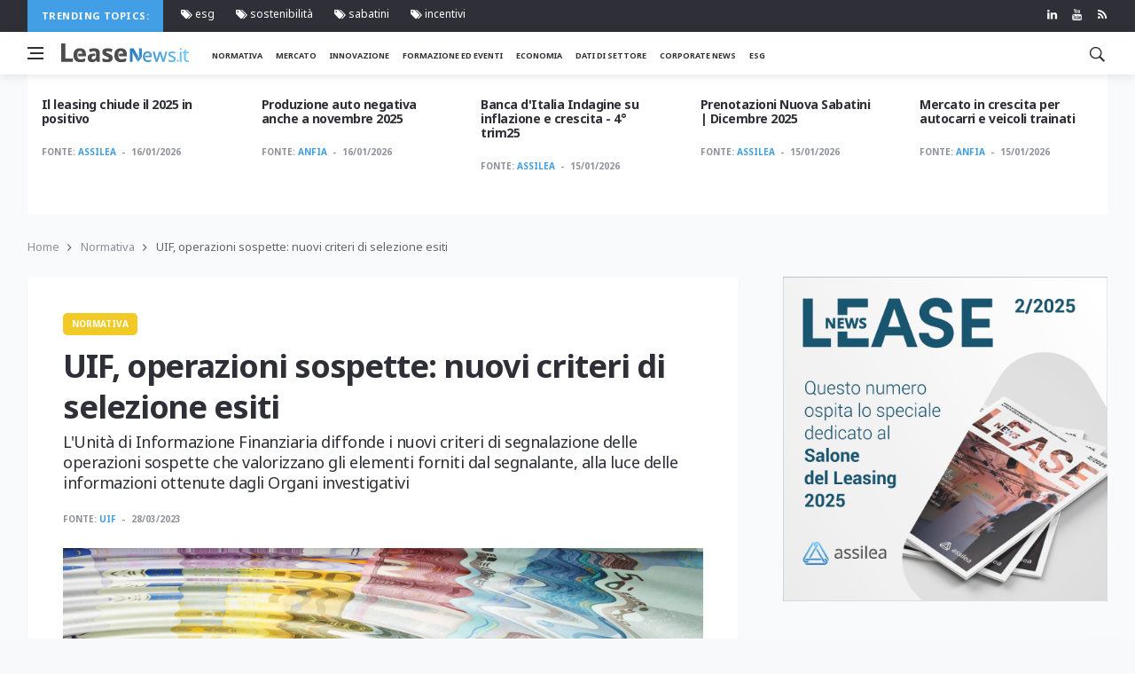

--- FILE ---
content_type: text/html; charset=UTF-8
request_url: https://leasenews.it/news/normativa/uif-operazioni-sospette-nuovi-criteri-di-selezione-esiti
body_size: 8258
content:
<!DOCTYPE html>
<!--layout news -->
<html lang="it">

<head>
    <title>UIF, operazioni sospette: nuovi criteri di selezione esiti</title>
    <meta charset="utf-8">
    <!--[if IE]><meta http-equiv='X-UA-Compatible' content='IE=edge,chrome=1'><![endif]-->
    <meta name="viewport" content="width=device-width, initial-scale=1, shrink-to-fit=no" />
    <meta name="description" content="">

    <meta property="og:locale" content="it_IT">
	<meta property="og:type" content="article">
	<meta property="og:title" content="Leasenews | UIF, operazioni sospette: nuovi criteri di selezione esiti">
	<meta property="og:description" content="L&#039;Unità di Informazione Finanziaria diffonde i nuovi criteri di segnalazione delle operazioni sospette che valorizzano gli elementi forniti dal segnalante, alla luce delle informazioni ottenute dagli Organi investigativi">
	<meta property="og:url" content="https://leasenews.it/news/normativa/uif-operazioni-sospette-nuovi-criteri-di-selezione-esiti">
	<meta property="og:site_name" content="Leasenews">
	<meta property="og:image" content="https://leasenews.it/storage/app/uploads/public/5e9/9c9/013/thumb_1049_1200_900_0_0_crop.jpeg">
	<meta property="fb:app_id" content="1386703008162422">
	<meta name="twitter:card" content="summary">
	<meta name="twitter:description" content="L&#039;Unità di Informazione Finanziaria diffonde i nuovi criteri di segnalazione delle operazioni sospette che valorizzano gli elementi forniti dal segnalante, alla luce delle informazioni ottenute dagli Organi investigativi">
	<meta name="twitter:title" content="Leasenews | UIF, operazioni sospette: nuovi criteri di selezione esiti">
	<meta name="twitter:site" content="@leasenews">
	<meta name="twitter:image" content="https://leasenews.it/storage/app/uploads/public/5e9/9c9/013/thumb_1049_1200_900_0_0_crop.jpeg">
	<meta property="article:section" content="Normativa">

    
    <!-- icons -->
    <link rel="apple-touch-icon" sizes="57x57" href="/themes/leasenews/assets/img/icons/apple-icon-57x57.png">
    <link rel="apple-touch-icon" sizes="60x60" href="/themes/leasenews/assets/img/icons/apple-icon-60x60.png">
    <link rel="apple-touch-icon" sizes="72x72" href="/themes/leasenews/assets/img/icons/apple-icon-72x72.png">
    <link rel="apple-touch-icon" sizes="76x76" href="/themes/leasenews/assets/img/icons/apple-icon-76x76.png">
    <link rel="apple-touch-icon" sizes="114x114" href="/themes/leasenews/assets/img/icons/apple-icon-114x114.png">
    <link rel="apple-touch-icon" sizes="120x120" href="/themes/leasenews/assets/img/icons/apple-icon-120x120.png">
    <link rel="apple-touch-icon" sizes="144x144" href="/themes/leasenews/assets/img/icons/apple-icon-144x144.png">
    <link rel="apple-touch-icon" sizes="152x152" href="/themes/leasenews/assets/img/icons/apple-icon-152x152.png">
    <link rel="apple-touch-icon" sizes="180x180" href="/themes/leasenews/assets/img/icons/apple-icon-180x180.png">
    <link rel="icon" type="image/png" sizes="192x192" href="/themes/leasenews/assets/img/icons/android-icon-192x192.png">
    <link rel="icon" type="image/png" sizes="32x32" href="/themes/leasenews/assets/img/icons/favicon-32x32.png">
    <link rel="icon" type="image/png" sizes="96x96" href="/themes/leasenews/assets/img/icons/favicon-96x96.png">
    <link rel="icon" type="image/png" sizes="16x16" href="/themes/leasenews/assets/img/icons/favicon-16x16.png">
    <meta name="msapplication-TileColor" content="#2D95E3">
    <meta name="msapplication-TileImage" content="/themes/leasenews/assets/img/icons/ms-icon-144x144.png">
    <meta name="theme-color" content="#2D95E3">
    <link rel="amphtml" href="https://leasenews.it/news/normativa/uif-operazioni-sospette-nuovi-criteri-di-selezione-esiti/amp">
    <!-- Google Fonts -->

	<link href="https://fonts.googleapis.com/css?family=Noto+Sans:400,400i,700,700i&display=swap" rel="stylesheet">
    <!-- Css -->
    <link rel="stylesheet" href="https://maxcdn.bootstrapcdn.com/bootstrap/4.0.0/css/bootstrap.min.css" integrity="sha384-Gn5384xqQ1aoWXA+058RXPxPg6fy4IWvTNh0E263XmFcJlSAwiGgFAW/dAiS6JXm" crossorigin="anonymous">
    <link rel="stylesheet" href="/themes/leasenews/assets/css/font-icons.css" />
    <link rel="stylesheet" href="/themes/leasenews/assets/css/style.css" />
    <link rel="stylesheet" href="/themes/leasenews/assets/css/leasenews.css" />
	<link rel="stylesheet" href="https://cdn.jsdelivr.net/gh/fancyapps/fancybox@3.5.7/dist/jquery.fancybox.min.css" />
    <script id="Cookiebot" src="https://consent.cookiebot.com/uc.js" data-cbid="533c25b6-898c-466d-a5fa-8a2fae31e892" data-blockingmode="auto" type="text/javascript"></script>
    <script src="/themes/leasenews/assets/js/jquery.min.js"></script>
    <script src="/themes/leasenews/assets/js/lazysizes.min.js"></script>
    <!-- per single page -->
    <script src="https://maps.googleapis.com/maps/api/js?key=AIzaSyCkevv2MCM7SBK9OijZ_uut8DSfnuU8y0s"></script>
    <script type="application/ld+json">
{
  "@context": "https://schema.org",
  "@type": "NewsArticle",
  "mainEntityOfPage": {
    "@type": "WebPage",
    "@id": "https://leasenews.it/news/normativa/uif-operazioni-sospette-nuovi-criteri-di-selezione-esiti"
  },
  "headline": "UIF, operazioni sospette: nuovi criteri di selezione esiti",
  "image": "https://leasenews.it/storage/app/uploads/public/5e9/9c9/013/thumb_1049_1200_900_0_0_crop.jpeg",  
  "articleSection": "Normativa", 
  "description": "L&#039;Unità di Informazione Finanziaria diffonde i nuovi criteri di segnalazione delle operazioni sospette che valorizzano gli elementi forniti dal segnalante, alla luce delle informazioni ottenute dagli Organi investigativi",
  "author": {
    "@type": "Organization",
    "name": "Leasenews",
    "url": "https://leasenews.it"
  },  
  "publisher": {
    "@type": "Organization",
    "name": "leasenews",
    "logo": {
      "@type": "ImageObject",
      "url": "https://leasenews.it/themes/leasenews/assets/img/logo_leasenews_default@2x.png"
    }
  },
  "datePublished": " 28/03/2023"
}
</script>
</head>

<body class="bg-light style-default style-rounded">
    <!-- Preloader -->
    <div class="loader-mask">
        <div class="loader">
            <div></div>
        </div>
    </div>
    <!-- Bg Overlay -->
    <div class="content-overlay"></div>
    <!-- Sidenav -->
    <header class="sidenav" id="sidenav">

    <!-- close -->
    <div class="sidenav__close">
      <button class="sidenav__close-button" id="sidenav__close-button" aria-label="close sidenav">
        <i class="ui-close sidenav__close-icon"></i>
      </button>
    </div>
    
    <!-- Nav -->
    <nav class="sidenav__menu-container">
      <ul class="sidenav__menu" role="menubar">
        <li role="menuitem">
          <a href="/" class="sidenav__menu-url"><i class="fas fa-home"></i> Home</a>
          </li>
          
        <!-- Categories -->
                <li role="menuitem">
          <a href="/category/normativa" class="sidenav__menu-url"> <i class="fas fa-square" style="color:#f1c40f;"></i>
Normativa</a>
        </li>
                <li role="menuitem">
          <a href="/category/mercato" class="sidenav__menu-url"> <i class="fas fa-square" style="color:#e74c3c;"></i>
Mercato</a>
        </li>
                <li role="menuitem">
          <a href="/category/innovazione" class="sidenav__menu-url"> <i class="fas fa-square" style="color:#c0392b;"></i>
Innovazione</a>
        </li>
                <li role="menuitem">
          <a href="/category/formazione-ed-eventi" class="sidenav__menu-url"> <i class="fas fa-square" style="color:#e67e22;"></i>
Formazione ed Eventi</a>
        </li>
                <li role="menuitem">
          <a href="/category/economia" class="sidenav__menu-url"> <i class="fas fa-square" style="color:#9b59b6;"></i>
Economia</a>
        </li>
                <li role="menuitem">
          <a href="/category/dati-di-settore" class="sidenav__menu-url"> <i class="fas fa-square" style="color:#2980b9;"></i>
Dati di Settore</a>
        </li>
                <li role="menuitem">
          <a href="/category/corporate-news" class="sidenav__menu-url"> <i class="fas fa-square" style="color:#ee32dd;"></i>
Corporate News</a>
        </li>
                <li role="menuitem">
          <a href="/category/esg" class="sidenav__menu-url"> <i class="fas fa-square" style="color:#2ecc71;"></i>
ESG</a>
        </li>
                
         
        
        
      </ul>
    </nav>

    <div class="socials sidenav__socials">
    	 <a class="social social-linkedin" href="https://www.linkedin.com/company/associazione-italiana-leasing" target="_blank" aria-label="linkedin" rel="noopener">
        <i class="ui-linkedin"></i>
      </a> 
       <a class="social social-youtube" href="https://www.youtube.com/user/VideoAssilea" target="_blank" aria-label="youtube" rel="noopener">
        <i class="ui-youtube"></i>
      </a>
      <a class="social social-twitter" href="https://twitter.com/Assilea_IT" target="_blank" aria-label="twitter" rel="noopener">
        <i class="ui-twitter"></i>
      </a>

      <a class="social social-instagram" href="https://www.instagram.com/assilea_it/" target="_blank" aria-label="instagram" rel="noopener">
        <i class="ui-instagram"></i>
      </a>
      <a class="social social-facebook" href="https://www.facebook.com/AssileaIT" target="_blank" aria-label="facebook" rel="noopener">
        <i class="ui-facebook"></i>
      </a>
      
    </div>
  </header> <!-- end sidenav -->
   

    <!-- Top Bar -->
    <div class="top-bar d-none d-lg-block">
      <div class="container">
        <div class="row">

          <!-- Top menu -->
          <div class="col-lg-10">
          	<span class="trending-now__label">
          
        Trending topics:</span>
        <div class="newsticker"> 
          <ul class="top-menu">

               
				
				                <li >
                  <a href="/tag/esg">  <i class="ui-tags"></i> esg</a>
                
                </li>
				                <li >
                  <a href="/tag/sostenibilita">  <i class="ui-tags"></i> sostenibilità</a>
                
                </li>
				                <li >
                  <a href="/tag/sabatini">  <i class="ui-tags"></i> sabatini</a>
                
                </li>
				                <li >
                  <a href="/tag/incentivi">  <i class="ui-tags"></i> incentivi</a>
                
                </li>
				               

              </ul> 
         </div>
          </div>
          
          <!-- Socials -->
          <div class="col-lg-2">
            <div class="socials nav__socials socials--nobase socials--white justify-content-end"> 
              <a class="social social-linkedin" href="https://www.linkedin.com/company/associazione-italiana-leasing" target="_blank" aria-label="linkedin" rel="noopener">
                <i class="ui-linkedin"></i>
              </a>
              <a class="social social-youtube" href="https://www.youtube.com/user/VideoAssilea" target="_blank" aria-label="youtube" rel="noopener">
                <i class="ui-youtube"></i>
              </a>
              
              <a class="social social-rss" href="https://leasenews.it/rss" target="_blank" aria-label="rss" rel="noopener">
                <i class="ui-rss"></i>
              </a>
            </div>
          </div>

        </div>
      </div>
    </div> <!-- end top bar -->        

    <!-- Navigation -->
    <header class="nav">

      <div class="nav__holder nav--sticky">
        <div class="container relative">
          <div class="flex-parent">

            <!-- Side Menu Button -->
            <button class="nav-icon-toggle" id="nav-icon-toggle" aria-label="Open side menu">
              <span class="nav-icon-toggle__box">
                <span class="nav-icon-toggle__inner"></span>
              </span>
            </button> 

            <!-- Logo -->
            <a href="/" class="logo">
              <img class="logo__img" src="/themes/leasenews/assets/img/logo_leasenews_default.png" srcset="/themes/leasenews/assets/img/logo_leasenews_default.png 1x, /themes/leasenews/assets/img/logo_leasenews_default@2x.png 2x" alt="logo">
            </a>

            <!-- Nav-wrap -->
            <nav class="flex-child nav__wrap d-none d-lg-block">              
              <ul class="nav__menu">
              	

                
				
				                <li >
                  <a href="/category/normativa"><i class="fas fa-square" style="color:#f1c40f;"></i>  Normativa</a>
                
                </li>
				                <li >
                  <a href="/category/mercato"><i class="fas fa-square" style="color:#e74c3c;"></i>  Mercato</a>
                
                </li>
				                <li >
                  <a href="/category/innovazione"><i class="fas fa-square" style="color:#c0392b;"></i>  Innovazione</a>
                
                </li>
				                <li >
                  <a href="/category/formazione-ed-eventi"><i class="fas fa-square" style="color:#e67e22;"></i>  Formazione ed Eventi</a>
                
                </li>
				                <li >
                  <a href="/category/economia"><i class="fas fa-square" style="color:#9b59b6;"></i>  Economia</a>
                
                </li>
				                <li >
                  <a href="/category/dati-di-settore"><i class="fas fa-square" style="color:#2980b9;"></i>  Dati di Settore</a>
                
                </li>
				                <li >
                  <a href="/category/corporate-news"><i class="fas fa-square" style="color:#ee32dd;"></i>  Corporate News</a>
                
                </li>
				                <li >
                  <a href="/category/esg"><i class="fas fa-square" style="color:#2ecc71;"></i>  ESG</a>
                
                </li>
				               

              </ul> <!-- end menu -->
            </nav> <!-- end nav-wrap -->

            <!-- Nav Right -->
            <div class="nav__right">

              <!-- Search -->
              <div class="nav__right-item nav__search">
                <a href="#" class="nav__search-trigger" id="nav__search-trigger">
                  <i class="ui-search nav__search-trigger-icon"></i>
                </a>
                <div class="nav__search-box" id="nav__search-box">
                  <form data-request="onSearch" class="nav__search-form">
                    <input type="text" name="query" placeholder="Search an article" class="nav__search-input">
                    <button id="search_button" type="submit" class="search-button btn btn-lg btn-color btn-button">
                      <i class="ui-search nav__search-icon"></i>
                    </button>
                  </form>
                  <a href="/search">Ricerca avanzata</a>
                </div>                
              </div>             

            </div> <!-- end nav right -->            
        
          </div> <!-- end flex-parent -->
        </div> <!-- end container -->

      </div>
    </header> <!-- end navigation -->    <main class="main oh" id="main"> 
    <div class="container">
	<div id="owl-posts-3-items" class=" owl-carousel owl-theme carousel_single">
	 	 <article class="entry mb-0">
        <div class="m-3">
            <h2 class="entry__title">
                    <a href="/news/dati-di-settore/il-leasing-chiude-il-2025-in-positivo">Il leasing chiude il 2025 in positivo</a>
                  </h2>
            <div class="entry__meta-holder">
                <ul class="entry__meta">
                    <li class="entry__meta-author mt-0"> 
                    	<span>Fonte:</span> 
						                        <a href="/society/assilea">Assilea</a>
                                            	

                    	</li>
                    <li class="entry__meta-date"> 16/01/2026 </li>
                </ul>
            </div>
        </div>
    </article>
    	 <article class="entry mb-0">
        <div class="m-3">
            <h2 class="entry__title">
                    <a href="/news/dati-di-settore/produzione-auto-negativa-anche-a-novembre-2025">Produzione auto negativa anche a novembre 2025</a>
                  </h2>
            <div class="entry__meta-holder">
                <ul class="entry__meta">
                    <li class="entry__meta-author mt-0"> 
                    	<span>Fonte:</span> 
						                        <a href="/society/anfia">Anfia</a>
                                            	

                    	</li>
                    <li class="entry__meta-date"> 16/01/2026 </li>
                </ul>
            </div>
        </div>
    </article>
    	 <article class="entry mb-0">
        <div class="m-3">
            <h2 class="entry__title">
                    <a href="/news/mercato/banca-ditalia-indagine-su-inflazione-e-crescita-4-trim25">Banca d&#039;Italia Indagine su inflazione e crescita - 4° trim25</a>
                  </h2>
            <div class="entry__meta-holder">
                <ul class="entry__meta">
                    <li class="entry__meta-author mt-0"> 
                    	<span>Fonte:</span> 
						                        <a href="/society/assilea">Assilea</a>
                                            	

                    	</li>
                    <li class="entry__meta-date"> 15/01/2026 </li>
                </ul>
            </div>
        </div>
    </article>
    	 <article class="entry mb-0">
        <div class="m-3">
            <h2 class="entry__title">
                    <a href="/news/dati-di-settore/prenotazioni-nuova-sabatini-dicembre-2025">Prenotazioni Nuova Sabatini | Dicembre 2025</a>
                  </h2>
            <div class="entry__meta-holder">
                <ul class="entry__meta">
                    <li class="entry__meta-author mt-0"> 
                    	<span>Fonte:</span> 
						                        <a href="/society/assilea">Assilea</a>
                                            	

                    	</li>
                    <li class="entry__meta-date"> 15/01/2026 </li>
                </ul>
            </div>
        </div>
    </article>
    	 <article class="entry mb-0">
        <div class="m-3">
            <h2 class="entry__title">
                    <a href="/news/dati-di-settore/mercato-in-crescita-per-autocarri-e-veicoli-trainati">Mercato in crescita per autocarri e veicoli trainati</a>
                  </h2>
            <div class="entry__meta-holder">
                <ul class="entry__meta">
                    <li class="entry__meta-author mt-0"> 
                    	<span>Fonte:</span> 
						                        <a href="/society/anfia">Anfia</a>
                                            	

                    	</li>
                    <li class="entry__meta-date"> 15/01/2026 </li>
                </ul>
            </div>
        </div>
    </article>
    	 <article class="entry mb-0">
        <div class="m-3">
            <h2 class="entry__title">
                    <a href="/news/dati-di-settore/istat-produzione-industriale-novembre-2025">Istat: produzione industriale novembre 2025</a>
                  </h2>
            <div class="entry__meta-holder">
                <ul class="entry__meta">
                    <li class="entry__meta-author mt-0"> 
                    	<span>Fonte:</span> 
						                        <a href="/society/istat">Istat</a>
                                            	

                    	</li>
                    <li class="entry__meta-date"> 15/01/2026 </li>
                </ul>
            </div>
        </div>
    </article>
    	 <article class="entry mb-0">
        <div class="m-3">
            <h2 class="entry__title">
                    <a href="/news/mercato/analisi-del-mercato-immobiliare-italiano-i-sem-2025">Analisi del Mercato Immobiliare Italiano - I° sem 2025</a>
                  </h2>
            <div class="entry__meta-holder">
                <ul class="entry__meta">
                    <li class="entry__meta-author mt-0"> 
                    	<span>Fonte:</span> 
						                        <a href="/society/assilea">Assilea</a>
                                            	

                    	</li>
                    <li class="entry__meta-date"> 14/01/2026 </li>
                </ul>
            </div>
        </div>
    </article>
    	 <article class="entry mb-0">
        <div class="m-3">
            <h2 class="entry__title">
                    <a href="/news/mercato/anfia-focus-struttura-mercato-auto-italia-a-dicembre-2025">ANFIA-Focus Struttura mercato auto Italia a DICEMBRE 2025</a>
                  </h2>
            <div class="entry__meta-holder">
                <ul class="entry__meta">
                    <li class="entry__meta-author mt-0"> 
                    	<span>Fonte:</span> 
						                        <a href="/society/anfia">Anfia</a>
                                            	

                    	</li>
                    <li class="entry__meta-date"> 14/01/2026 </li>
                </ul>
            </div>
        </div>
    </article>
    	 <article class="entry mb-0">
        <div class="m-3">
            <h2 class="entry__title">
                    <a href="/news/innovazione/integrazione-delle-fonti-informative-sul-credito-in-bp">Integrazione delle fonti informative sul credito</a>
                  </h2>
            <div class="entry__meta-holder">
                <ul class="entry__meta">
                    <li class="entry__meta-author mt-0"> 
                    	<span>Fonte:</span> 
						                        <a href="/society/luciano-bruccola-conectens-vitilio-chionna-bper-leasing-sardaleasing">Luciano Bruccola, Conectens – Vitilio Chionna, Bper Leasing Sardaleasing</a>
                                            	

                    	</li>
                    <li class="entry__meta-date"> 14/01/2026 </li>
                </ul>
            </div>
        </div>
    </article>
    	 <article class="entry mb-0">
        <div class="m-3">
            <h2 class="entry__title">
                    <a href="/news/mercato/leconomia-italiana-in-breve-di-banca-ditalia">L&#039;economia italiana in breve di Banca d&#039;Italia</a>
                  </h2>
            <div class="entry__meta-holder">
                <ul class="entry__meta">
                    <li class="entry__meta-author mt-0"> 
                    	<span>Fonte:</span> 
						                        <a href="/society/assilea">Assilea</a>
                                            	

                    	</li>
                    <li class="entry__meta-date"> 14/01/2026 </li>
                </ul>
            </div>
        </div>
    </article>
    </div>      <ul class="breadcrumbs">
        <li class="breadcrumbs__item">
          <a href="/" class="breadcrumbs__url">Home</a>
        </li>
        <li class="breadcrumbs__item">
          <a href="/category/normativa" class="breadcrumbs__url">Normativa</a>
        </li>
        <li class="breadcrumbs__item breadcrumbs__item--current">
          UIF, operazioni sospette: nuovi criteri di selezione esiti
        </li>
      </ul>
    </div>

    <div class="main-container container" id="main-container">

      <!-- Content -->
      <div class="row">
            
        <!-- post content -->
        <div class="col-lg-8 blog__content mb-72">
        
          <div class="content-box single-post-mobile">           

            <!-- standard post -->
            <article class="entry mb-0">
              
              <div class="single-post__entry-header entry__header">
                <a href="/category/normativa" class="entry__meta-category entry__meta-category--label" style="background:#f1c40f;">Normativa</a>
                <h1 class="single-post__entry-title">
                  UIF, operazioni sospette: nuovi criteri di selezione esiti
                </h1>
                <h2 class="abstract">
                	L&#039;Unità di Informazione Finanziaria diffonde i nuovi criteri di segnalazione delle operazioni sospette che valorizzano gli elementi forniti dal segnalante, alla luce delle informazioni ottenute dagli Organi investigativi
                </h2>
                

                <div class="entry__meta-holder">
                  <ul class="entry__meta">
                    <li class="entry__meta-author">
                      <span>Fonte:</span>
                      	                  <a href="/society/uif">UIF</a>
	                                      </li>
                    <li class="entry__meta-date">
                      28/03/2023
                    </li>
                  </ul>

            
                </div>
              </div> <!-- end entry header -->

              
              			  <div class="entry__img-holder">
                <img src="https://leasenews.it/storage/app/uploads/public/5e9/9c9/013/5e99c90139c86951610235.jpeg" alt="UIF, operazioni sospette: nuovi criteri di selezione esiti" class="entry__img">
              </div>
                            <div class="entry__article-wrap">

                <!-- Share -->
                <div class="entry__share">
                  <div class="sticky-col">
                    <div class="socials socials--rounded socials--large">
                      <a class="social social-facebook" href="https://www.facebook.com/sharer/sharer.php?u=https://leasenews.it/news/normativa/uif-operazioni-sospette-nuovi-criteri-di-selezione-esiti" title="facebook" target="_blank"   rel="noopener" aria-label="facebook">
                        <i class="ui-facebook"></i>
                      </a>
                      <a class="social social-twitter" href="https://twitter.com/share?url=https://leasenews.it/news/normativa/uif-operazioni-sospette-nuovi-criteri-di-selezione-esiti" title="twitter" target="_blank"   rel="noopener" aria-label="twitter">
                        <i class="ui-twitter"></i>
                      </a>
                      
                      <a class="social social-linkedin" href="https://www.linkedin.com/shareArticle?mini=true&amp;url=https://leasenews.it/news/normativa/uif-operazioni-sospette-nuovi-criteri-di-selezione-esiti" title="linkedin" target="_blank"   rel="noopener" aria-label="linkedin">
                        <i class="ui-linkedin"></i>
                      </a>
                       <a class="social social-watsapp" href="whatsapp://send?text=https://leasenews.it/news/normativa/uif-operazioni-sospette-nuovi-criteri-di-selezione-esiti" data-action="share/whatsapp/share" title="watsapp" target="_blank"   rel="noopener" aria-label="watsapp">
                        <i class="fab fa-whatsapp"></i>
                      </a>
                      <a class="social social-pdf"  href="/api/pdf/8659" title="print pdf" target="_blank" aria-label="print pdf">
                        <i class="fas fa-print"></i>
                      </a>
                    </div>
                  </div>                  
                </div> <!-- share -->

                <div class="entry__article" id="content">
                
                
      
	                  <p style="text-align: justify;">La UIF rende noti ai segnalanti i risultati degli approfondimenti sulle segnalazioni di operazioni sospette trasmettendo due distinte tipologie di comunicazioni: “Esiti delle segnalazioni” e “Schede di feedback”, queste ultime in corso di ristrutturazione. L’elaborazione degli “Esiti delle segnalazioni” si basa ora su nuovi criteri di selezione che, in linea con le raccomandazioni del <strong>GAFI</strong>, sono volti a valorizzare gli elementi forniti dal segnalante, alla luce delle informazioni sui soggetti segnalati ottenute dagli Organi investigativi e dalla Direzione Nazionale Antimafia e Antiterrorismo sia in via preventiva, sia a seguito dello sviluppo investigativo delle segnalazioni. Gli esiti così elaborati sono trasmessi<strong> a partire da marzo 2023</strong> con riferimento alle SOS analizzate nel primo semestre 2022 e contengono<strong> due elenchi</strong>:</p>
<p style="text-align: justify;">− <strong>SOS di tipo A</strong>, per le quali non sono stati ravvisati sufficienti elementi di rischio a supporto del sospetto di <strong>riciclaggio e di finanziamento del terrorismo</strong>;</p>
<p style="text-align: justify;">− <strong>SOS di tipo B</strong>, che presentano taluni elementi a supporto del sospetto ma che, anche <strong>tenuto conto delle informazioni rappresentate dal segnalante, sono state classificate a basso rischio. </strong></p>
<p style="text-align: justify;">Restano sostanzialmente invariate le modalità di trasmissione (1). Le comunicazioni sono inviate esclusivamente ai segnalanti che abbiano inviato almeno una segnalazione rientrante in una delle due tipologie indicate, che sia stata analizzata nel periodo di riferimento.</p>
<p style="text-align: justify;"> </p>
<p style="text-align: justify;">1 Per maggiori dettagli cfr.: https://uif.bancaditalia.it/adempimenti-operatori/segnalazioni-sos/flussi-di-ritorno/index.html, dove è disponibile anche il documento XSD aggiornato.</p>
	            
	            
	                  
	            		            
		               
			            		            		            
	            	            
                  <div class="entry__tags">
                    <i class="ui-tags"></i>
                    <span class="entry__tags-label">Tags:</span>
                                        <a href="/tag/antiriciclaggio" rel="tag">antiriciclaggio</a>
                                        <a href="/tag/antiterrorismo" rel="tag">antiterrorismo</a>
                                        <a href="/tag/segnalzioni" rel="tag">segnalzioni</a>
                                        <a href="/tag/uif" rel="tag">uif</a>
                                      </div> <!-- end tags -->
                   

                </div> <!-- end entry article -->
               
              </div> <!-- end entry article wrap -->
              
              
              	
					
		     <div class="container">
		  		<div class="row">        
		 		
		 						
				</div>
			</div>
			

            <div class="newsletter-wide" style="background:#f1c40f;">
                <div class="widget widget_mc4wp_form_widget">
                  <div class="newsletter-wide__container">
                    <div class="newsletter-wide__text-holder">
                      <p class="category_single_article"  style="color:#ffffff;">
                        
                        <a style="color:#ffffff;" href="/category/normativa">Leggi le altre notizie Normativa</a>
                      </p>
                    </div>
                  
                  </div>         
                </div>
              </div>

            </article> 

           

          </div> <!-- end content box -->
          
        </div> <!-- end post content -->
        
             <aside class="col-lg-4 sidebar sidebar--right">
		
			<div class="text-center pb-48">
        <a href="/rivista-lease" >
         <img class="iimg-fluid" src="https://leasenews.it/storage/app/uploads/public/692/f02/cf6/692f02cf654a8606032934.jpg" alt="Rivista Lease">
        </a>
      </div>				  			      		       <!-- Widget Categories -->
		      	 <aside class="">
	<div class="title-wrap ">
          <h3 class="section-title">Ultime Notizie<br>Normativa</h3>
        </div>
    <ul class="post-list-small post-list-small--dividers post-list-small--arrows fixed-height-scroll mb-24">
                <li class="post-list-small__item">
            <article class="post-list-small__entry">
                <div class="post-list-small__body">
                    <h3 class="post-list-small__entry-title">
                          <a href="/news/normativa/piano-transizione-50-risoluzione-agenzia-delle-entrate">Piano Transizione 5.0.: risoluzione Agenzia delle Entrate</a>
                        </h3> </div>
            </article>
        </li>
                <li class="post-list-small__item">
            <article class="post-list-small__entry">
                <div class="post-list-small__body">
                    <h3 class="post-list-small__entry-title">
                          <a href="/news/normativa/commissione-sul-sistema-bancario-il-calendario-audizioni">Commissione sul sistema bancario: il calendario audizioni</a>
                        </h3> </div>
            </article>
        </li>
                <li class="post-list-small__item">
            <article class="post-list-small__entry">
                <div class="post-list-small__body">
                    <h3 class="post-list-small__entry-title">
                          <a href="/news/normativa/servizi-finanziari-a-distanza-nuove-tutele-per-consumatori">Servizi finanziari a distanza, nuove tutele per consumatori</a>
                        </h3> </div>
            </article>
        </li>
                <li class="post-list-small__item">
            <article class="post-list-small__entry">
                <div class="post-list-small__body">
                    <h3 class="post-list-small__entry-title">
                          <a href="/news/normativa/mimit-nuovo-piano-transizione-50">Mimit: Nuovo Piano Transizione 5.0</a>
                        </h3> </div>
            </article>
        </li>
                <li class="post-list-small__item">
            <article class="post-list-small__entry">
                <div class="post-list-small__body">
                    <h3 class="post-list-small__entry-title">
                          <a href="/news/normativa/tassi-soglia-dal-1-gennaio-2026">Tassi soglia dal 1° gennaio 2026</a>
                        </h3> </div>
            </article>
        </li>
                <li class="post-list-small__item">
            <article class="post-list-small__entry">
                <div class="post-list-small__body">
                    <h3 class="post-list-small__entry-title">
                          <a href="/news/normativa/legge-di-bilancio-2026">Legge di Bilancio 2026</a>
                        </h3> </div>
            </article>
        </li>
                <li class="post-list-small__item">
            <article class="post-list-small__entry">
                <div class="post-list-small__body">
                    <h3 class="post-list-small__entry-title">
                          <a href="/news/normativa/decreto-milleproroghe-disposizioni-di-interesse-leasing">Decreto Milleproroghe: disposizioni di interesse leasing</a>
                        </h3> </div>
            </article>
        </li>
                <li class="post-list-small__item">
            <article class="post-list-small__entry">
                <div class="post-list-small__body">
                    <h3 class="post-list-small__entry-title">
                          <a href="/news/normativa/pubblicato-in-gu-il-codice-degli-incentivi">Pubblicato in G.U. il Codice degli incentivi</a>
                        </h3> </div>
            </article>
        </li>
                <li class="post-list-small__item">
            <article class="post-list-small__entry">
                <div class="post-list-small__body">
                    <h3 class="post-list-small__entry-title">
                          <a href="/news/normativa/sullapp-le-comunicazioni-delle-corti-giustizia-tributaria">Sull&#039;app le comunicazioni delle Corti giustizia tributaria</a>
                        </h3> </div>
            </article>
        </li>
                <li class="post-list-small__item">
            <article class="post-list-small__entry">
                <div class="post-list-small__body">
                    <h3 class="post-list-small__entry-title">
                          <a href="/news/normativa/cdm-approva-nuovo-codice-degli-incentivi">Cdm approva nuovo Codice degli incentivi</a>
                        </h3> </div>
            </article>
        </li>
                
    </ul>
    </ul>
    </aside>		          <aside class="widget widget_categories">
		            <h4 class="widget-title">Categorie</h4>
		            <ul>
		            		             
		              <li><a href="/category/normativa">Normativa <span class="categories-count" >2011</span></a></li>
		             
		            		             
		              <li><a href="/category/mercato">Mercato <span class="categories-count" >801</span></a></li>
		             
		            		             
		              <li><a href="/category/innovazione">Innovazione <span class="categories-count" >405</span></a></li>
		             
		            		             
		              <li><a href="/category/formazione-ed-eventi">Formazione ed Eventi <span class="categories-count" >375</span></a></li>
		             
		            		             
		              <li><a href="/category/economia">Economia <span class="categories-count" >2912</span></a></li>
		             
		            		             
		              <li><a href="/category/dati-di-settore">Dati di Settore <span class="categories-count" >2064</span></a></li>
		             
		            		             
		              <li><a href="/category/corporate-news">Corporate News <span class="categories-count" >940</span></a></li>
		             
		            		             
		              <li><a href="/category/esg">ESG <span class="categories-count" >163</span></a></li>
		             
		            		            </ul>
		          </aside> <!-- end widget categories -->
		          
					
		
		          <!-- Widget banner-->
		          <aside class="">
			          		          </aside> <!-- end widget banner -->
		
		         
		         
		
		</aside> <!-- end sidebar -->

      
      </div> <!-- end content -->
    </div>
    
        <script>
    $('.downloader').click(function(){
    	var attach_id = $(this).attr('data-id');
    	console.log(attach_id);
    	$.request('onUpdateDownloads', {data: {id: attach_id}});
    });
    </script>
        
        
     
    </main>
    <!-- Footer -->
    <footer class="footer footer--1">
      <div class="container">
        <div class="footer__widgets footer__widgets--short top-divider">
          <div class="row justify-content-center align-items-center">
          	<div>
          	<p class=""><a href="/contatti">Contatti</a></li> | <a href="/termini-e-condizioni">Termini e Condizioni</a></li> | <a href="/privacy">Informativa Privacy</a> | <a href="/cookie">Cookie Policy</a></p>  
        
            </div>
            </div>
            <div class="row">
            <div class="col-lg-6">
            <div>
            <a href="https://www.assilea.it/" >
              <img  src="/themes/leasenews/assets/img/logo_assilea.png"  alt="logo assilea">
            </a>
                        </div>
                        
                       
                        <div>

              <p class="copyright">
              
               Copyright © 2026 Leasenews All Rights Reserved | 
	<a href="https://digitalstones.it/" target="_blank" rel="noopener"> Made with <i class="fa fa-heart"></i> by Digitalstones</a>
              </p>  
               </div>
            </div>

            <div class="col-lg-6">
              <div class="socials socials--large socials--rounded justify-content-lg-end">
              	<a href="https://www.linkedin.com/company/associazione-italiana-leasing" class="social social-linkedin" target="_blank" aria-label="linkedin" rel="noopener"><i class="ui-linkedin"></i></a>

                <a href="https://www.youtube.com/user/VideoAssile" class="social social-youtube" target="_blank" aria-label="youtube" rel="noopener"><i class="ui-youtube"></i></a>

              
                <a href="https://leasenews.it/rss" class="social social-rss" target="_blank" aria-label="rss" rel="noopener"><i class="ui-rss"></i></a>
              </div>
            </div>

          </div>
        </div>    
      </div> <!-- end container -->
    </footer>    <div id="back-to-top"> <a href="#top" aria-label="Go to top"><i class="ui-arrow-up"></i></a> </div>
    
    <!-- jQuery Scripts -->
    <script src="/themes/leasenews/assets/js/bootstrap.min.js"></script>
    <script src="/themes/leasenews/assets/js/easing.min.js"></script>
    <script src="/themes/leasenews/assets/js/owl-carousel.min.js"></script>
    <script src="/themes/leasenews/assets/js/flickity.pkgd.min.js"></script>
    <script src="/themes/leasenews/assets/js/twitterFetcher_min.js"></script>
    <script src="/themes/leasenews/assets/js/modernizr.min.js"></script>
    <script src="/themes/leasenews/assets/js/jquery.sticky-kit.min.js"></script>
    <script src="/themes/leasenews/assets/js/scripts.js"></script>
    <script src="https://kit.fontawesome.com/e457dda35a.js" crossorigin="anonymous"></script>
	<script src="https://cdn.jsdelivr.net/gh/fancyapps/fancybox@3.5.7/dist/jquery.fancybox.min.js"></script>
	<!-- Matomo -->
	<script>
  var _paq = window._paq = window._paq || [];
  /* tracker methods like "setCustomDimension" should be called before "trackPageView" */
  _paq.push(['trackPageView']);
  _paq.push(['enableLinkTracking']);
  (function() {
    var u="https://assilea.matomo.cloud/";
    _paq.push(['setTrackerUrl', u+'matomo.php']);
    _paq.push(['setSiteId', '2']);
    var d=document, g=d.createElement('script'), s=d.getElementsByTagName('script')[0];
    g.async=true; g.src='//cdn.matomo.cloud/assilea.matomo.cloud/matomo.js'; s.parentNode.insertBefore(g,s);
  })();
</script>
	<!-- End Matomo Code -->
</body>

</html> <script src="https://leasenews.it/modules/system/assets/js/framework.combined-min.js?v=1.2.6"></script>
<link rel="stylesheet" property="stylesheet" href="https://leasenews.it/modules/system/assets/css/framework.extras-min.css?v=1.2.6">
